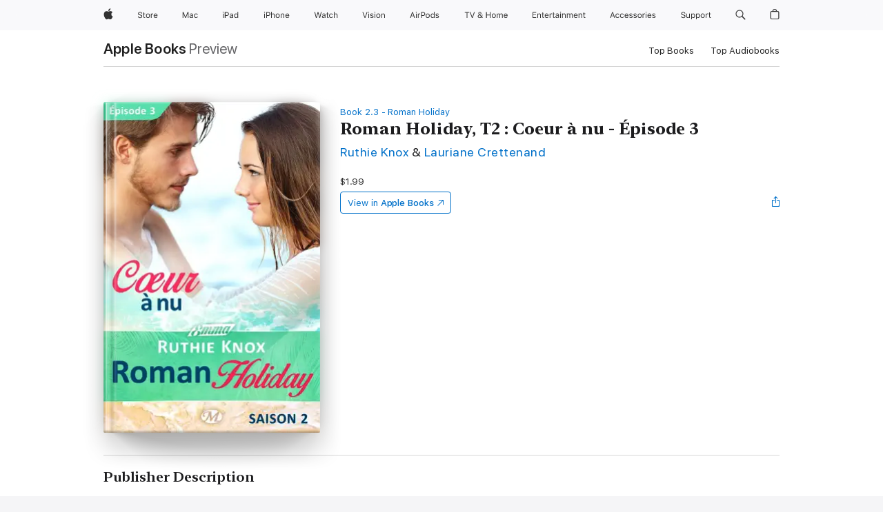

--- FILE ---
content_type: application/javascript
request_url: https://books.apple.com/assets/chunk.356.4d5c8581cf04321d0a9b.js
body_size: 77
content:
"use strict";(self.webpackChunk_ember_auto_import_=self.webpackChunk_ember_auto_import_||[]).push([[356],{84356:function(t){var o="touch"
function s(t,o){this._target=t||document.body,this._attr=o||"data-focus-method",this._focusMethod=this._lastFocusMethod=!1,this._onKeyDown=this._onKeyDown.bind(this),this._onMouseDown=this._onMouseDown.bind(this),this._onTouchStart=this._onTouchStart.bind(this),this._onFocus=this._onFocus.bind(this),this._onBlur=this._onBlur.bind(this),this._onWindowBlur=this._onWindowBlur.bind(this),this._bindEvents()}var n=s.prototype
n._bindEvents=function(){this._target.addEventListener("keydown",this._onKeyDown,!0),this._target.addEventListener("mousedown",this._onMouseDown,!0),this._target.addEventListener("touchstart",this._onTouchStart,!0),this._target.addEventListener("focus",this._onFocus,!0),this._target.addEventListener("blur",this._onBlur,!0),window.addEventListener("blur",this._onWindowBlur)},n._onKeyDown=function(t){this._focusMethod="key"},n._onMouseDown=function(t){this._focusMethod!==o&&(this._focusMethod="mouse")},n._onTouchStart=function(t){this._focusMethod=o},n._onFocus=function(t){this._focusMethod||(this._focusMethod=this._lastFocusMethod),t.target.setAttribute(this._attr,this._focusMethod),this._lastFocusMethod=this._focusMethod,this._focusMethod=!1},n._onBlur=function(t){t.target.removeAttribute(this._attr)},n._onWindowBlur=function(t){this._focusMethod=!1},t.exports=s}}])
